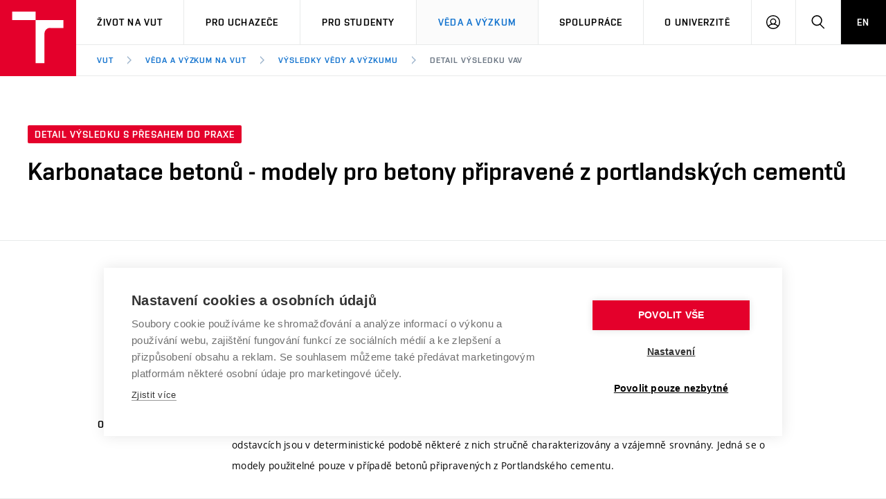

--- FILE ---
content_type: text/html; charset=utf-8
request_url: https://www.vut.cz/vav/vysledky/detail/57977
body_size: 9533
content:
<!DOCTYPE HTML>
<html class="no-js" lang="cs"><head>
    <script>
        Object.defineProperty(window, 'gl_lang_code', {writable:false, value:'cs'});
        Object.defineProperty(window, 'gl_debug', {writable:false, value:false});
        Object.defineProperty(window, 'gl_url_www', {writable:false, value:'https://www.vut.cz/'});
        Object.defineProperty(window, 'gl_cookie_help_status', {writable:false, value:'t2_help_status'});
        if (!window.hasOwnProperty('jstr')) {
            Object.defineProperty(window, 'jstr', {
                writable: false,
                value: function (cs, en) {
                    cs = (typeof cs == 'string' ? cs : (cs && cs.toString ? cs.toString() : '')).trim().replace(/\s+/, ' ');
                    return cs;
                }
            });
        }
    </script>

    <script>
window.dataLayer=window.dataLayer||[];
</script>

    <!-- Google Tag Manager -->
<script>(function(w,d,s,l,i){w[l]=w[l]||[];w[l].push({'gtm.start':
new Date().getTime(),event:'gtm.js'});var f=d.getElementsByTagName(s)[0],
j=d.createElement(s),dl=l!='dataLayer'?'&l='+l:'';j.async=true;j.src=
'https://www.googletagmanager.com/gtm.js?id='+i+dl;f.parentNode.insertBefore(j,f);
})(window,document,'script','dataLayer','GTM-WCCFFS');</script>
<!-- End Google Tag Manager -->

    <script>
                        dataLayer.push({
                            'code' : {
                                'v' : '2.2'
                            },
                            'page' : {
                                'currencyCode' : 'CZK',
                                'locale' : 'cs',
                                'title' : 'Detail výsledku VaV – VUT',
                                'fullPath' : null
                            },
                            'user' : {
                                'l' :  'out'
                            }
                        });
                        </script>        <meta charset="UTF-8" />
        <meta http-equiv="X-UA-Compatible" content="IE=edge">
        <!--<meta http-equiv="Content-Type" content="text/html;charset=utf-8" />-->
        <!--<meta http-equiv="Content-Language" content="cz">-->
        <title>Detail výsledku VaV – VUT</title>
        <meta name="author" content="CIS VUT">
          <meta name="robots" content="noindex,nofollow"> <!-- zobrazit_mapa_stranek=0 -->
        <link rel="icon" href="/i/images/favicon_ostra.ico" type="image/x-icon">
        <link rel="shortcut icon" href="/i/images/favicon_ostra.ico" type="image/x-icon">

        <link rel="apple-touch-icon" href="https://www.vut.cz/i/images/apple-touch-icon.png" />
        <link rel="apple-touch-icon-precomposed" sizes="57x57" href="https://www.vut.cz/i/images/apple-touch-icon-57x57.png" />
        <link rel="apple-touch-icon-precomposed" sizes="72x72" href="https://www.vut.cz/i/images/apple-touch-icon-72x72.png" />
        <link rel="apple-touch-icon-precomposed" sizes="76x76" href="https://www.vut.cz/i/images/apple-touch-icon-76x76.png" />
        <link rel="apple-touch-icon-precomposed" sizes="114x114" href="https://www.vut.cz/i/images/apple-touch-icon-114x114.png" />
        <link rel="apple-touch-icon-precomposed" sizes="120x120" href="https://www.vut.cz/i/images/apple-touch-icon-120x120.png" />
        <link rel="apple-touch-icon-precomposed" sizes="144x144" href="https://www.vut.cz/i/images/apple-touch-icon-144x144.png" />
        <link rel="apple-touch-icon-precomposed" sizes="152x152" href="https://www.vut.cz/i/images/apple-touch-icon-152x152.png" />
        <link rel="apple-touch-icon-precomposed" sizes="180x180" href="https://www.vut.cz/i/images/apple-touch-icon-180x180.png" />

        <!--
        // html 5 unknown
        <meta http-equiv="Content-Script-Type" content="text/javascript">
        <meta http-equiv="Content-Style-Type" content="text/css">
        -->


        <meta name="viewport" content="width=device-width, initial-scale=1.0, minimum-scale=1.0, maximum-scale=1.0, user-scalable=0"><link rel="stylesheet" href="/i/css/portal2018.css?ver=31" media="screen"><link rel="stylesheet" href="/i/css/print.css" media="print">  <link rel="stylesheet" title="Default Skin" media="all" type="text/css" href="/i/assets/base/vutbox/vutbox.css?version=8cb3ac73f3aa5c73ff44337565fcfc61972d9378">
  <link rel="stylesheet" title="Default Skin" media="all" type="text/css" href="/i/www_base/css/icomoon/style.css?version=8cb3ac73f3aa5c73ff44337565fcfc61972d9378">
  <link rel="stylesheet" title="Default Skin" media="all" type="text/css" href="/i/css/portal2018_vutpath.css?ver=64">
  <link rel="stylesheet" title="Default Skin" media="all" type="text/css" href="/i/assets/base/vutajax/vutajax.css?version=8cb3ac73f3aa5c73ff44337565fcfc61972d9378">
  <script src="/i/www_base/lib_www/jquery/jquery-1.12.4.min.js"></script>
  <script src="/i/www_base/lib_www/jquery/jquery-migrate-1.4.1.min.js"></script>
  <script src="/i/assets/base/vutajax/vutajax.pack.js?version=8cb3ac73f3aa5c73ff44337565fcfc61972d9378"></script>
  <script src="/i/images/layout_portal2018/js/modernizr.min.js"></script>
  <script src="/i/images/layout_portal2018/js/cookies.js"></script>
            <script>
                (function () {
                    var className = document.documentElement.className;
                    className = className.replace('no-js', 'js');

                    if (window.Cookies.get('fontsLoaded') === 'true') {
                        className += ' fonts-loaded';
                    }

                    document.documentElement.className = className;
                }());
            </script>
        

        <style>
            .alert-ua-yellow {background: #f9dd16; color: #1676d0;}
            .alert-ua-blue {margin-bottom: 0px;}
            .alert-ua-yellow a:hover, .alert-ua-yellow a:visited {color:black}
            .alert-ua-blue a:hover, .alert-ua-blue a:visited {color:black}
        </style>



        </head>
<body>
<!-- Google Tag Manager (noscript) -->
<noscript><iframe src="https://www.googletagmanager.com/ns.html?id=GTM-WCCFFS"
height="0" width="0" style="display:none;visibility:hidden"></iframe></noscript>
<!-- End Google Tag Manager (noscript) --><style>
/* velikost standardniho pisma ve fz-lg jen na vut.cz */
.fz-lg {font-size:14px;}
</style>

<div class="mother">
      <nav class="m-accessibility" id="m-accessibility">
        <p class="vhide">Přístupnostní navigace</p>
        <a title="Přejít k obsahu (Klávesová zkratka: Alt + 2)" accesskey="2" href="#main">Přejít k obsahu</a>
        <span class="hide">|</span>
        <a href="#m-main">Přejít k hlavnímu menu</a>
      </nav>

      <header class="header" role="banner">


        <h1 class="header__logo">
          <a href="/" aria-label="Odkaz na domovskou stránku">
            <span class="icon-svg icon-svg--symbol print-hide">
              <svg class="icon-svg__svg" xmlns:xlink="https://www.w3.org/1999/xlink">
              
                <use xlink:href="https://www.vut.cz/i/images/layout_portal2018/bg/icons-svg.svg#icon-symbol" x="0" y="0" width="100%" height="100%"></use>
                
              </svg>
            </span>
            
            <span class="header__logo-main " data-timeout="1500">
        <span class="icon-svg icon-svg--logo ">
              <svg class="icon-svg__svg" xmlns:xlink="https://www.w3.org/1999/xlink">
              
                <use xlink:href="https://www.vut.cz/i/images/layout_portal2018/bg/icons-svg.svg#icon-logo" x="0" y="0" width="100%" height="100%"></use>
              
              </svg>
            </span>

            </span>
            <span class="vhide">VUT</span>
          </a>
        </h1>

        <nav id="m-main" class="m-main m-main--header header__menu" aria-label="Hlavní menu">
          <a href="#" class="m-main__toggle">
            <span class="icon-svg icon-svg--menu m-main__toggle-icon m-main__toggle-icon--open">
              <svg class="icon-svg__svg" xmlns:xlink="https://www.w3.org/1999/xlink">
                <use xlink:href="https://www.vut.cz/i/images/layout_portal2018/bg/icons-svg.svg#icon-menu" x="0" y="0" width="100%" height="100%"></use>
              </svg>
            </span>

            <span class="icon-svg icon-svg--close--sm m-main__toggle-icon m-main__toggle-icon--close">
              <svg class="icon-svg__svg" xmlns:xlink="https://www.w3.org/1999/xlink">
                <use xlink:href="https://www.vut.cz/i/images/layout_portal2018/bg/icons-svg.svg#icon-close--sm" x="0" y="0" width="100%" height="100%"></use>
              </svg>
            </span>

            <span class="m-main__toggle-label">Menu</span>
          </a>

          <ul class="m-main__list m-main__list--main">
            <li class="m-main__item" data-toggle>
              <a href="#" class="m-main__link">Život na VUT</a>
              <a href="#" class="m-main__toggle-sub js-toggle">
                <span class="icon-svg icon-svg--angle-d m-main__toggle-sub-icon">
                  <svg class="icon-svg__svg" xmlns:xlink="https://www.w3.org/1999/xlink">
                    <use xlink:href="https://www.vut.cz/i/images/layout_portal2018/bg/icons-svg.svg#icon-angle-d" x="0" y="0" width="100%" height="100%"></use>
                  </svg>
                </span>

                <span class="vhide">Submenu</span>
              </a>
              <div class="m-main__submenu" data-toggleable>
                <div class="m-sub">
                  <div class="m-sub__col">
                    <ul class="m-sub__list">
                      
      <li class="m-sub__item">
        <a href="/zivot" class="m-sub__link">Atmosféra VUT</a>
      </li>
      <li class="m-sub__item">
        <a href="/zivot/prostory" class="m-sub__link">Prostory školy</a>
      </li>
      <li class="m-sub__item">
        <a href="/zivot/koleje" class="m-sub__link">Koleje</a>
      </li>
      <li class="m-sub__item">
        <a href="/zivot/menzy" class="m-sub__link">Stravování</a>
      </li>
      <li class="m-sub__item">
        <a href="/zivot/sport" class="m-sub__link">Sport na VUT</a>
      </li>
      <li class="m-sub__item">
        <a href="/zivot/studentsky" class="m-sub__link">Studentský život</a>
      </li>
      <li class="m-sub__item">
        <a href="/zivot/brno" class="m-sub__link">Brno</a>
      </li>
  
                    </ul>
                  </div>
                </div>
              </div>
            </li>


            <li class="m-main__item" data-toggle>
              <a href="#" class="m-main__link">Pro uchazeče</a>
              <a href="#" class="m-main__toggle-sub js-toggle">
                <span class="icon-svg icon-svg--angle-d m-main__toggle-sub-icon">
                  <svg class="icon-svg__svg" xmlns:xlink="https://www.w3.org/1999/xlink">
                    <use xlink:href="https://www.vut.cz/i/images/layout_portal2018/bg/icons-svg.svg#icon-angle-d" x="0" y="0" width="100%" height="100%"></use>
                  </svg>
                </span>

                <span class="vhide">Submenu</span>
              </a>
              <div class="m-main__submenu" data-toggleable>
                <div class="m-sub">
                  <div class="m-sub__col">
                    <ul class="m-sub__list">
                      

      <li class="m-sub__item">
        <a href="/studuj/proc-na-vut" class="m-sub__link">Proč na VUT</a>
      </li>
      <li class="m-sub__item">
        <a href="/studenti/programy?data[rok]=2026" class="m-sub__link">Studijní programy</a>
      </li>
      <li class="m-sub__item">
        <a href="/studuj/dod" class="m-sub__link">Dny otevřených dveří</a>
      </li>
      <li class="m-sub__item">
        <a href="/studuj/pro-juniory" class="m-sub__link">Aktivity pro juniory</a>
      </li>
      <li class="m-sub__item">
        <a href="/studuj/czv" class="m-sub__link">Celoživotní vzdělávání</a>
      </li>
      <li class="m-sub__item">
        <a href="/studuj/udaje" class="m-sub__link">Zpracování osobních údajů uchazečů o studium</a>
      </li>

  

                    </ul>
                    <p>
                      <a href="/eprihlaska" target=_blank class="btn btn--sm">
                        <span class="btn__text">E-přihláška</span>
                      </a>
                    </p>
                  </div>
                </div>
              </div>
            </li>
    

            <li class="m-main__item" data-toggle>
              <a href="#" class="m-main__link">Pro studenty</a>
              <a href="#" class="m-main__toggle-sub js-toggle">
                <span class="icon-svg icon-svg--angle-d m-main__toggle-sub-icon">
                  <svg class="icon-svg__svg" xmlns:xlink="https://www.w3.org/1999/xlink">
                    <use xlink:href="https://www.vut.cz/i/images/layout_portal2018/bg/icons-svg.svg#icon-angle-d" x="0" y="0" width="100%" height="100%"></use>
                  </svg>
                </span>
                <span class="vhide">Submenu</span>
              </a>
              <div class="m-main__submenu m-main__submenu--md m-main__submenu-2col" data-toggleable>
                <div class="m-sub">
                  <div class="m-sub__col">
                    <h2 class="m-highlights__title m-highlights__title--upper color-secondary">Studium</h2>
                    <ul class="m-sub__list">
                      
    <li class="m-sub__item">
      <a href="/studenti/predmety" class="m-sub__link">Předměty</a>
    </li>
    <li class="m-sub__item">
      <a href="/studenti/programy" class="m-sub__link">Studijní programy</a>
    </li>
    <li class="m-sub__item">
      <a href="/studenti/harmonogram" class="m-sub__link">Harmonogram akademického&nbsp;roku</a>
    </li>
    <li class="m-sub__item">
      <a href="/studenti/zav-prace" class="m-sub__link">Závěrečné práce</a>
    </li>
    <li class="m-sub__item">
      <a href="/studenti/doktorske" class="m-sub__link">Doktorské studium</a>
    </li>
  
                    </ul>
                    <h2 class="m-highlights__title m-highlights__title--upper color-secondary">Legislativa a předpisy</h2>
                    <ul class="m-sub__list">
                      
    <li class="m-sub__item">
      <a href="/studenti/predpisy" class="m-sub__link">Studijní předpisy</a>
    </li>
    <li class="m-sub__item">
      <a href="/studenti/poplatky" class="m-sub__link">Poplatky za studium</a>
    </li>
    <li class="m-sub__item">
        <a href="/studenti/osobni-udaje" class="m-sub__link">Zpracování osobních údajů studentů</a>
    </li>
  
                    </ul>
                  </div>
                  <div class="m-sub__col m-sub__col--sub">
                    <h2 class="m-highlights__title m-highlights__title--upper color-secondary">Zahraničí</h2>
                    <ul class="m-sub__list">
                      
    <li class="m-sub__item">
      <a href="/studenti/staze" class="m-sub__link">Studium a stáže v&nbsp;zahraničí</a>
    </li>
    <li class="m-sub__item">
      <a href="/studenti/uznani-vzdelani" class="m-sub__link">Uznání zahraničního vzdělání</a>
    </li>
  
                    </ul>
                    <h2 class="m-highlights__title m-highlights__title--upper color-secondary">Podpora při studiu</h2>
                    <ul class="m-sub__list">
                      
    <li class="m-sub__item">
      <a href="/studenti/stipendia" class="m-sub__link">Stipendia</a>
    </li>
    <li class="m-sub__item">
      <a href="/knihovny" target=_blank class="m-sub__link link-ext">Knihovny<span class="vhide"> (externí odkaz)</span></a>
    </li>
    <li class="m-sub__item">
      <a href="/vut/podpora-zamestnancu/socialni-bezpeci" class="m-sub__link">Sociální bezpečí</a>
    </li>
    <li class="m-sub__item">
      <a href="/studenti/bez-barier" class="m-sub__link">Studium bez bariér</a>
    </li>
    <li class="m-sub__item">
        <a href="/studenti/podnikavost" class="m-sub__link">Podpora podnikání</a>
    </li>
  
                    </ul>
                  </div>


                </div>
              </div>
            </li>








            <li class="m-main__item" data-toggle>
              <a href="#" class="m-main__link" aria-current="page">Věda a výzkum</a>
              <a href="#" class="m-main__toggle-sub js-toggle">
                  <span class="icon-svg icon-svg--angle-d m-main__toggle-sub-icon">
                      <svg class="icon-svg__svg" xmlns:xlink="https://www.w3.org/1999/xlink">
                        <use xlink:href="https://www.vut.cz/i/images/layout_portal2018/bg/icons-svg.svg#icon-angle-d" x="0" y="0" width="100%" height="100%"></use>
                      </svg>
                  </span>

                  <span class="vhide">Submenu</span>
                </a>
              <div class="m-main__submenu <!--m-main__submenu--lg-->" data-toggleable>
                <div class="m-sub">
                  <div class="m-sub__col">
                    <ul class="m-sub__list">
                      
    <li class="m-sub__item">
      <a href="/vav" class="m-sub__link">Věda a výzkum na VUT</a>
    </li>
    <li class="m-sub__item">
      <a href="/vav/excelence" class="m-sub__link">Podpora excelence</a>
    </li>
    <li class="m-sub__item">
      <a href="/vav/mezinarodni-vedecka-rada" class="m-sub__link">Mezinárodní vědecká rada</a>
    </li>
    <li class="m-sub__item">
      <a href="/vav/kvalita-vav " class="m-sub__link">Systém zajišťování kvality výzkumu</a>
    </li>
    <li class="m-sub__item">
      <a href="/vav/infrastruktura" class="m-sub__link">Výzkumné infrastruktury</a>
    </li>
    <li class="m-sub__item">
      <a href="/vav/transfer" class="m-sub__link">Transfer znalostí</a>
    </li>
    <li class="m-sub__item">
      <a href="/vav/openscience" class="m-sub__link">Open Science</a>
    </li>
    <li class="m-sub__item">
      <a href="/vav/projekty" class="m-sub__link">Projekty</a>
    </li>
    <li class="m-sub__item">
      <a href="/vav/projekty/sf" class="m-sub__link">Projekty ze strukturálních fondů</a>
    </li>
    <li class="m-sub__item">
      <a href="/vav/specificky-vyzkum" class="m-sub__link">Specifický výzkum</a>
    </li>

  
                    </ul>
                  </div>
                </div>
              </div>
            </li>





            <li class="m-main__item" data-toggle>
              <a href="#" class="m-main__link">Spolupráce</a>
              <a href="#" class="m-main__toggle-sub js-toggle">
                  <span class="icon-svg icon-svg--angle-d m-main__toggle-sub-icon">
                    <svg class="icon-svg__svg" xmlns:xlink="https://www.w3.org/1999/xlink">
                      <use xlink:href="https://www.vut.cz/i/images/layout_portal2018/bg/icons-svg.svg#icon-angle-d" x="0" y="0" width="100%" height="100%"></use>
                    </svg>
                  </span>

                  <span class="vhide">Submenu</span>
                </a>
              <div class="m-main__submenu" data-toggleable>
                <div class="m-sub">
                  <div class="m-sub__col">
                    <ul class="m-sub__list">
                      
    <li class="m-sub__item">
      <a href="/spoluprace" class="m-sub__link">Firemní spolupráce</a>
    </li>
    <li class="m-sub__item">
      <a href="/spoluprace/zahranicni" class="m-sub__link">Zahraniční spolupráce</a>
    </li>
    <li class="m-sub__item">
      <a href="/spoluprace/skoly" class="m-sub__link">Spolupráce se školami</a>
    </li>
    <li class="m-sub__item">
      <a href="/spoluprace/sluzby" class="m-sub__link">Služby univerzity</a>
    </li>
    <li class="m-sub__item">
      <a href="/spoluprace/mezinarodni-dohody" class="m-sub__link">Mezinárodní dohody</a>
    </li>
    <li class="m-sub__item">
      <a href="/spoluprace/univerzitni-site" class="m-sub__link">Univerzitní sítě</a>
    </li>
  
                    </ul>
                  </div>
                </div>
              </div>
            </li>
            
            <li class="m-main__item" data-toggle>
              <a href="#" class="m-main__link">O univerzitě</a>
              <a href="#" class="m-main__toggle-sub js-toggle">
                  <span class="icon-svg icon-svg--angle-d m-main__toggle-sub-icon">
                    <svg class="icon-svg__svg" xmlns:xlink="https://www.w3.org/1999/xlink">
                      <use xlink:href="https://www.vut.cz/i/images/layout_portal2018/bg/icons-svg.svg#icon-angle-d" x="0" y="0" width="100%" height="100%"></use>
                    </svg>
                  </span>

                  <span class="vhide">Submenu</span>
                </a>
              <div class="m-main__submenu m-main__submenu--md m-main__submenu-4col submenu-col--sub__visible" data-toggleable>
                <div class="m-sub">
                  <div class="m-sub__col">
                    <h2 class="m-highlights__title m-highlights__title--upper color-secondary">O univerzitě</h2>
                    <ul class="m-sub__list">
                      
    <li class="m-sub__item">
      <a href="/vut/profil" class="m-sub__link">Profil univerzity</a>
    </li>
    <ul>
      <li class="m-sub__item">
        <a href="/udrzitelnost" class="m-sub__link">Udržitelná univerzita</a>
      </li>
      <li class="m-sub__item">
        <a href="/contribute" class="m-sub__link">Podnikavá univerzita / ContriBUTe</a>
      </li>
      <li class="m-sub__item">
        <a href="/bezpecna-univerzita" class="m-sub__link">Bezpečná univerzita</a>
      </li>
      <li class="m-sub__item">
        <a href="/vyznamenani" class="m-sub__link">Vyznamenání</a>
      </li>
    </ul>
    <li class="m-sub__item">
      <a href="/vut/struktura" class="m-sub__link">Organizační struktura</a>
    </li>
  
                    </ul>
                    <h2 class="m-highlights__title m-highlights__title--upper color-secondary">Legislativní a úřední záležitosti</h2>
                    <ul class="m-sub__list">
                      
    <li class="m-sub__item">
      <a href="/uredni-deska" class="m-sub__link">Úřední deska</a>
    </li>
    <li class="m-sub__item">
      <a href="/vut/osobni-udaje" class="m-sub__link">Ochrana osobních údajů</a>
    </li>
  
                    </ul>
                  </div>
                  <div class="m-sub__col m-sub__col--sub">
                    <h2 class="m-highlights__title m-highlights__title--upper color-secondary">Kariéra a pracovní prostředí</h2>
                    <ul class="m-sub__list">
                      
    <li class="m-sub__item">
      <a href="https://vutbr.jobs.cz/" target="_blank" class="m-sub__link link-ext">Pracovní příležitosti<span class="vhide"> (externí odkaz)</span></a>
    </li>
    <li class="m-sub__item">
      <a href="/vut/podpora-zamestnancu" class="m-sub__link">Podpora a rozvoj zaměstnanců a studujících</a>
    </li>
    <ul>
      <li class="m-sub__item">
        <a href="/vut/podpora-zamestnancu/rovne-prilezitosti" class="m-sub__link">Rovné příležitosti</a>
      </li>
      <li class="m-sub__item">
        <a href="/vut/podpora-zamestnancu/socialni-bezpeci" class="m-sub__link">Sociální bezpečí</a>
      </li>
      <li class="m-sub__item">
        <a href="/vut/podpora-zamestnancu/hr-award" class="m-sub__link">HR Award</a>
      </li>
    </ul>
  
                    </ul>
                    <h2 class="m-highlights__title m-highlights__title--upper color-secondary">Ostatní</h2>
                    <ul class="m-sub__list">
                      
    <li class="m-sub__item">
      <a href="/vut/kontakty" class="m-sub__link">Kontakty</a>
    </li>
    <li class="m-sub__item">
      <a href="/vut/media" class="m-sub__link">Pro média</a>
    </li>
    <li class="m-sub__item">
      <a href="https://www.vutalumni.cz/" target=_blank class="m-sub__link link-ext">Absolventi<span class="vhide">(externí odkaz)</span></a>
    </li>
  
                    </ul>
                  </div>
                  <div class="m-sub__col m-sub__col--sub">
                    <div class="m-highlights">
                      <h2 class="m-highlights__title m-highlights__title--upper">Fakulty a vysokoškolské ústavy</h2>
                      <ul class="m-highlights__list m-highlights__list--compact">
                        <li class="m-highlights__item">
                          <a href="https://www.fce.vutbr.cz" target=_blank class="m-highlights__link link-ext">
                              Fakulta stavební
                          </a>
                        </li>
                        <li class="m-highlights__item">
                          <a href="https://www.fsi.vutbr.cz" target=_blank class="m-highlights__link link-ext">
                              Fakulta strojního inženýrství
                          </a>
                        </li>
                        <li class="m-highlights__item">
                          <a href="https://www.fekt.vut.cz" target=_blank class="m-highlights__link link-ext">
                              Fakulta elektrotechniky a&nbsp;komunikačních technologií
                          </a>
                        </li>
                        <li class="m-highlights__item">
                          <a href="https://www.fa.vutbr.cz" target=_blank class="m-highlights__link link-ext">
                              Fakulta architektury
                          </a>
                        </li>
                        <li class="m-highlights__item">
                          <a href="https://www.fch.vutbr.cz" target=_blank class="m-highlights__link link-ext">
                              Fakulta chemická
                          </a>
                        </li>
                        <li class="m-highlights__item">
                          <a href="https://www.fp.vutbr.cz" target=_blank class="m-highlights__link link-ext">
                              Fakulta podnikatelská
                          </a>
                        </li>
                        <li class="m-highlights__item">
                          <a href="https://www.favu.vutbr.cz" target=_blank class="m-highlights__link link-ext">
                              Fakulta výtvarných umění
                          </a>
                        </li>
                        <li class="m-highlights__item">
                          <a href="https://www.fit.vut.cz" target=_blank class="m-highlights__link link-ext">
                              Fakulta informačních technologií
                          </a>
                        </li>
                      </ul>
                      <ul class="m-highlights__list m-highlights__list--compact">
                          <li class="m-highlights__item">
                            <a href="https://www.usi.vutbr.cz" target=_blank class="m-highlights__link link-ext">
                                Ústav soudního inženýrství
                            </a>
                          </li>
                          <li class="m-highlights__item">
                            <a href="https://www.cesa.vut.cz" target=_blank class="m-highlights__link link-ext">
                                Centrum sportovních aktivit
                            </a>
                          </li>
                          <li class="m-highlights__item">
                            <a href="https://www.ceitec.cz" target=_blank class="m-highlights__link link-ext">
                                Středoevropský technologický institut (CEITEC VUT)
                            </a>
                          </li>
                        </ul>
                    </div>
                  </div>
                  <div class="m-sub__col m-sub__col--sub">
                    <div class="m-highlights">
                      <h2 class="m-highlights__title m-highlights__title--upper">Součásti</h2>
                      <ul class="m-highlights__list m-highlights__list--compact">
                        <li class="m-highlights__item">
                          <a href="https://www.vut.cz/cis" target=_blank class="m-highlights__link link-ext">
                              Centrum informačních služeb
                          </a>
                        </li>
                        <li class="m-highlights__item">
                          <a href="https://www.cvp.vut.cz/" target=_blank class="m-highlights__link link-ext">
                              Centrum vzdělávání a&nbsp;poradenství
                          </a>
                        </li>
                        <li class="m-highlights__item">
                          <a href="https://www.kam.vutbr.cz/" target=_blank class="m-highlights__link link-ext">
                              Koleje a menzy
                          </a>
                        </li>
                        <li class="m-highlights__item">
                          <a href="https://www.vut.cz/vutium" target=_blank class="m-highlights__link link-ext">
                              Nakladatelství VUTIUM
                          </a>
                        </li>
                        <li class="m-highlights__item">
                          <a href="https://www.vut.cz/uk" target=_blank class="m-highlights__link link-ext">
                              Ústřední knihovna
                          </a>
                        </li>
                        <li class="m-highlights__item">
                          <a href="https://czechsemiconductorcentre.cz/" target=_blank class="m-highlights__link link-ext">
                              České polovodičové centrum
                          </a>
                        </li>
                        <li class="m-highlights__item">
                          <a href="https://www.vut.cz/vut/struktura/rektorat" class="m-highlights__link">
                              Rektorát
                          </a>
                        </li>
                      </ul>
                    </div>
                </div>
              </div>
            </li>
            <li class="m-main__item hide--t hide--d">
          <a href="/en/rad/results/detail" class="m-main__link m-main__link--lang">EN</a>
            </li>
          </ul>

          <ul class="m-main__list m-main__list--side">
          
            <li class="m-main__item">
                <a href="/intra" class="m-main__link m-main__link--icon js-user-menu">
                    <span class="icon-svg icon-svg--user m-main__icon">
                    <svg class="icon-svg__svg" xmlns:xlink="https://www.w3.org/1999/xlink">
                        <use xlink:href="https://www.vut.cz/i/images/layout_portal2018/bg/icons-svg.svg#icon-user" x="0" y="0" width="100%" height="100%"></use>
                    </svg>
                </span>
                <span class="vhide">Přihlásit se</span>

                </a>
                <div class="m-main__submenu m-main__submenu--m">
                    <div class="m-sub">
                        <div class="m-sub__col">
                            <h2 class="h4">Přihlásit se</h2>
                             <ul class="m-sub__list">
                                <li class="m-sub__item">
                                    <a href="/login/vav/vysledky/detail?fdkey=ILLViGkKDZ" class="m-sub__link">Web VUT</a>
                                </li>
                                <li class="m-sub__item">
                                    <a href="/intra" class="m-sub__link">Intraportál</a>
                                </li>
                                <li class="m-sub__item">
                                    <a href="/studis" class="m-sub__link">Studis</a>
                                </li>
                                <li class="m-sub__item">
                                    <a href="/teacher/2" class="m-sub__link">Teacher</a>
                                </li>
                                <li class="m-sub__item">
                                    <a href="/vavis" class="m-sub__link">Vavis</a>
                                </li>
                                <li class="m-sub__item">
                                    <a href="https://moodle.vut.cz" class="m-sub__link">Elearning</a>
                                </li>
                                
                            </ul>
                        </div>
                    </div>
                </div>
            </li>
    
            <li class="m-main__item">
              <a href="#f-search" class="m-main__link m-main__link--icon js-toggle" id="f-search-trigger">
                <span class="icon-svg icon-svg--search m-main__icon">
  <svg class="icon-svg__svg" xmlns:xlink="https://www.w3.org/1999/xlink">
    <use xlink:href="https://www.vut.cz/i/images/layout_portal2018/bg/icons-svg.svg#icon-search" x="0" y="0" width="100%" height="100%"></use>
  </svg>
</span>

                <span class="vhide">Hledat</span>
              </a>
            </li>
            <li class="m-main__item hide--m">
              <a href="/en/rad/results/detail" class="m-main__link m-main__link--lang">EN</a>
            </li>
          </ul>
        </nav>

        
        <div class="header__search">
          <form action="/hledat/" id="f-search" class="f-search" role="search">
            <p class="inp inp--group inp--group--m mb0">
              <label for="f-search__search" class="vhide">Vyhledávání</label>
              <span class="inp__fix inp__fix--btn-icon">
                <input type=hidden name=hact value=hledat>
                <input type="text" class="inp__text inp__text--lg inp__text--flat" id="f-search__search"  maxlength="90" name="htxt" placeholder="Hledat" data-focus>
                <button class="btn btn--lg btn--icon-only btn--blank inp__btn-icon" type="submit">
                  <span class="btn__text">
                    <span class="vhide">Vyhledat</span>
                    <span class="icon-svg icon-svg--search btn__icon">
  <svg class="icon-svg__svg" xmlns:xlink="https://www.w3.org/1999/xlink">
    <use xlink:href="https://www.vut.cz/i/images/layout_portal2018/bg/icons-svg.svg#icon-search" x="0" y="0" width="100%" height="100%"></use>
  </svg>
</span>

                  </span>
                </button>
              </span>
              <span class="inp__btn">
                <a href="#f-search" class="btn btn--lg btn--secondary btn--icon-only js-toggle">
                  <span class="btn__text">
                    <span class="vhide">Zavřít</span>
                    <span class="icon-svg icon-svg--close btn__icon">
  <svg class="icon-svg__svg" xmlns:xlink="https://www.w3.org/1999/xlink">
    <use xlink:href="https://www.vut.cz/i/images/layout_portal2018/bg/icons-svg.svg#icon-close" x="0" y="0" width="100%" height="100%"></use>
  </svg>
</span>

                  </span>
                </a>
              </span>
            </p>
          </form>
        </div>

<nav id="m-breadcrumb" class="m-breadcrumb header__breadcrumb" aria-label="Drobečková navigace"><a href="#" class="m-breadcrumb__nav m-breadcrumb__nav--prev">
						<span class="icon-svg icon-svg--angle-l m-breadcrumb__nav-icon">
	<svg class="icon-svg__svg" xmlns:xlink="http://www.w3.org/1999/xlink">
		<use xlink:href="https://www.vut.cz/i/images/layout_portal2018/bg/icons-svg.svg#icon-angle-l" x="0" y="0" width="100%" height="100%"></use>
	</svg>
</span>
					</a><div class="m-breadcrumb__wrap"><ol class="m-breadcrumb__list"><li class="m-breadcrumb__item"><a href="/" class="m-breadcrumb__link">VUT</a></li><li class="m-breadcrumb__item"><span class="icon-svg icon-svg--angle-r m-breadcrumb__separator">
                            <svg class="icon-svg__svg" xmlns:xlink="http://www.w3.org/1999/xlink">
                                <use xlink:href="https://www.vut.cz/i/images/layout_portal2018/bg/icons-svg.svg#icon-angle-r" x="0" y="0" width="100%" height="100%"></use>
                            </svg>
                         </span><a href="/vav" class="m-breadcrumb__link">Věda a výzkum na VUT</a></li><li class="m-breadcrumb__item"><span class="icon-svg icon-svg--angle-r m-breadcrumb__separator">
                            <svg class="icon-svg__svg" xmlns:xlink="http://www.w3.org/1999/xlink">
                                <use xlink:href="https://www.vut.cz/i/images/layout_portal2018/bg/icons-svg.svg#icon-angle-r" x="0" y="0" width="100%" height="100%"></use>
                            </svg>
                         </span><a href="/vav/vysledky" class="m-breadcrumb__link">Výsledky vědy a výzkumu</a></li><li class="m-breadcrumb__item"><span class="icon-svg icon-svg--angle-r m-breadcrumb__separator">
                            <svg class="icon-svg__svg" xmlns:xlink="http://www.w3.org/1999/xlink">
                                <use xlink:href="https://www.vut.cz/i/images/layout_portal2018/bg/icons-svg.svg#icon-angle-r" x="0" y="0" width="100%" height="100%"></use>
                            </svg>
                         </span><a href="#" aria-current="page" class="m-breadcrumb__link">Detail výsledku VaV</a></li></ol></div><a href="#" class="m-breadcrumb__nav m-breadcrumb__nav--next">
						<span class="icon-svg icon-svg--angle-r m-breadcrumb__nav-icon">
	<svg class="icon-svg__svg" xmlns:xlink="http://www.w3.org/1999/xlink">
		<use xlink:href="https://www.vut.cz/i/images/layout_portal2018/bg/icons-svg.svg#icon-angle-r" x="0" y="0" width="100%" height="100%"></use>
	</svg>
</span>

					</a></nav></header>
    <main id="main" class="main" role="main">
<style>
    .bibtex{
        font-size: 10px;
        font-family: "Courier New CE", "Courier CE", "Courier New", courier, monospace;
        overflow: auto;
        display: block;
    }
</style>



<div class="holder holder--lg b-detail__head">
    <p class="mb20">
        <span class="tag tag--sm">Detail výsledku s přesahem do praxe</span>
    </p>
    <h1 class="b-detail__title">Karbonatace betonů - modely pro betony připravené z portlandských cementů</h1>
    <p class="b-detail__annot">
        CHROMÁ, M.; ROVNANÍK, P.; TEPLÝ, B.    </p>
</div>

<div class="b-detail__body border-t">
    <div class="row-main row-main--md ml0">
        <div class="grid grid--0">

            <div class="grid__cell size--t-3-12 holder holder--lg holder--0-r"><p class="b-detail__subtitle font-secondary">Originální název</p></div><div class="grid__cell size--t-9-12 holder holder--lg"><div class="b-detail__content"><p>Karbonatace betonů - modely pro betony připravené z portlandských cementů</p></div></div><div class="grid__cell size--t-3-12 holder holder--lg holder--0-r"><p class="b-detail__subtitle font-secondary">Anglický název</p></div><div class="grid__cell size--t-9-12 holder holder--lg"><div class="b-detail__content"><p>Carbonation of concrete - model for concretes prepared from Portland cement</p></div></div><div class="grid__cell size--t-3-12 holder holder--lg holder--0-r"><p class="b-detail__subtitle font-secondary">Druh</p></div><div class="grid__cell size--t-9-12 holder holder--lg"><div class="b-detail__content"><p>Výzkumná zpráva</p></div></div><div class="grid__cell size--t-3-12 holder holder--lg holder--0-r"><p class="b-detail__subtitle font-secondary">Originální abstrakt</p></div><div class="grid__cell size--t-9-12 holder holder--lg"><div class="b-detail__content"><p>V minulých letech bylo vyvinuto velké množství deterministických modelů, které tento jev popisují. V následujících odstavcích jsou v deterministické podobě některé z nich stručně charakterizovány a vzájemně srovnány. Jedná se o modely použitelné pouze v případě betonů připravených z Portlandského cementu.</p></div></div><div class="grid__cell size--t-3-12 holder holder--lg holder--0-r"><p class="b-detail__subtitle font-secondary">Anglický abstrakt</p></div><div class="grid__cell size--t-9-12 holder holder--lg"><div class="b-detail__content"><p>Lots of deterministic models describing this phenomenon have been developed recently. In this report some of the deterministic model are briefly characterized and compared with each other. These models can be applied only for concretes prepared from Portland cement.</p></div></div><div class="grid__cell size--t-3-12 holder holder--lg holder--0-r"><p class="b-detail__subtitle font-secondary">Klíčová slova</p></div><div class="grid__cell size--t-9-12 holder holder--lg"><div class="b-detail__content"><p>karbonatace, modelování</p></div></div><div class="grid__cell size--t-3-12 holder holder--lg holder--0-r"><p class="b-detail__subtitle font-secondary">Klíčová slova v angličtině</p></div><div class="grid__cell size--t-9-12 holder holder--lg"><div class="b-detail__content"><p>carbonation, modeling</p></div></div><div class="grid__cell size--t-3-12 holder holder--lg holder--0-r"><p class="b-detail__subtitle font-secondary">Autoři</p></div><div class="grid__cell size--t-9-12 holder holder--lg"><div class="b-detail__content"><p>CHROMÁ, M.; ROVNANÍK, P.; TEPLÝ, B.</p></div></div><div class="grid__cell size--t-3-12 holder holder--lg holder--0-r"><p class="b-detail__subtitle font-secondary">Vydáno</p></div><div class="grid__cell size--t-9-12 holder holder--lg"><div class="b-detail__content"><p>01.06.2007</p></div></div><div class="grid__cell size--t-3-12 holder holder--lg holder--0-r"><p class="b-detail__subtitle font-secondary">Nakladatel</p></div><div class="grid__cell size--t-9-12 holder holder--lg"><div class="b-detail__content"><p>CIDEAS - Centrum integrovaného navrhování progresivních stavebních konstrukcí</p></div></div><div class="grid__cell size--t-3-12 holder holder--lg holder--0-r"><p class="b-detail__subtitle font-secondary">Místo</p></div><div class="grid__cell size--t-9-12 holder holder--lg"><div class="b-detail__content"><p>Praha</p></div></div><div class="grid__cell size--t-3-12 holder holder--lg holder--0-r"><p class="b-detail__subtitle font-secondary">Edice</p></div><div class="grid__cell size--t-9-12 holder holder--lg"><div class="b-detail__content"><p>1</p></div></div><div class="grid__cell size--t-3-12 holder holder--lg holder--0-r"><p class="b-detail__subtitle font-secondary">Strany od</p></div><div class="grid__cell size--t-9-12 holder holder--lg"><div class="b-detail__content"><p>1</p></div></div><div class="grid__cell size--t-3-12 holder holder--lg holder--0-r"><p class="b-detail__subtitle font-secondary">Strany do</p></div><div class="grid__cell size--t-9-12 holder holder--lg"><div class="b-detail__content"><p>11</p></div></div><div class="grid__cell size--t-3-12 holder holder--lg holder--0-r"><p class="b-detail__subtitle font-secondary">Strany počet</p></div><div class="grid__cell size--t-9-12 holder holder--lg"><div class="b-detail__content"><p>11</p></div></div><div class="grid__cell size--t-3-12 holder holder--lg holder--0-r"><p class="b-detail__subtitle font-secondary">BibTex</p></div><div class="grid__cell size--t-9-12 holder holder--lg"><div class="b-detail__content"><p><div style="font-size: 10px; font-family: "Courier New CE", "Courier CE", "Courier New", courier, monospace; overflow: auto; display: block;"><pre><code>@techreport{BUT57977,
  author="Markéta {Rovnaníková} and Pavel {Rovnaník} and Břetislav {Teplý}",
  title="Karbonatace betonů - modely pro betony připravené z portlandských cementů",
  year="2007",
  publisher="CIDEAS - Centrum integrovaného navrhování progresivních stavebních konstrukcí",
  address="Praha",
  series="1",
  edition="1",
  pages="1--11"
}</code></pre></div></p></div></div>
        </div>
    </div>
</div>
    </main>

      <footer class="footer" role="contentinfo">


        <div class="footer__group pt0--m pb0--m pt40--t pt55 pb40 holder holder--lg">
          <div class="grid">
            <div class="grid__cell size--t-4-12 size--2-12 mb40--t" data-toggle>
              <h2 class="footer__title js-toggle">Život na VUT
                <span class="icon-svg icon-svg--angle-d footer__title-icon">
                  <svg class="icon-svg__svg" xmlns:xlink="https://www.w3.org/1999/xlink">
                    <use xlink:href="https://www.vut.cz/i/images/layout_portal2018/bg/icons-svg.svg#icon-angle-d" x="0" y="0" width="100%" height="100%"></use>
                  </svg>
                </span>
              </h2>
              <div class="footer__more" data-toggleable="" style="">
                <ul class="footer__list">
                
      <li class="footer__item">
        <a href="/zivot" class="footer__link">Atmosféra VUT</a>
      </li>
      <li class="footer__item">
        <a href="/zivot/prostory" class="footer__link">Prostory školy</a>
      </li>
      <li class="footer__item">
        <a href="/zivot/koleje" class="footer__link">Koleje</a>
      </li>
      <li class="footer__item">
        <a href="/zivot/menzy" class="footer__link">Stravování</a>
      </li>
      <li class="footer__item">
        <a href="/zivot/sport" class="footer__link">Sport na VUT</a>
      </li>
      <li class="footer__item">
        <a href="/zivot/studentsky" class="footer__link">Studentský život</a>
      </li>
      <li class="footer__item">
        <a href="/zivot/brno" class="footer__link">Brno</a>
      </li>
  
                </ul>
              </div>
            </div>

            <div class="grid__cell size--t-4-12 size--2-12 mb40--t" data-toggle>
              <h2 class="footer__title js-toggle">Pro uchazeče
                <span class="icon-svg icon-svg--angle-d footer__title-icon">
                  <svg class="icon-svg__svg" xmlns:xlink="https://www.w3.org/1999/xlink">
                    <use xlink:href="https://www.vut.cz/i/images/layout_portal2018/bg/icons-svg.svg#icon-angle-d" x="0" y="0" width="100%" height="100%"></use>
                  </svg>
                </span>
              </h2>
              <div class="footer__more" data-toggleable="" style="">
                <ul class="footer__list">
                  

      <li class="footer__item">
        <a href="/studuj/proc-na-vut" class="footer__link">Proč na VUT</a>
      </li>
      <li class="footer__item">
        <a href="/studenti/programy?data[rok]=2026" class="footer__link">Studijní programy</a>
      </li>
      <li class="footer__item">
        <a href="/studuj/dod" class="footer__link">Dny otevřených dveří</a>
      </li>
      <li class="footer__item">
        <a href="/studuj/pro-juniory" class="footer__link">Aktivity pro juniory</a>
      </li>
      <li class="footer__item">
        <a href="/studuj/czv" class="footer__link">Celoživotní vzdělávání</a>
      </li>
      <li class="footer__item">
        <a href="/studuj/udaje" class="footer__link">Zpracování osobních údajů uchazečů o studium</a>
      </li>

  
                  <li class="footer__item">
                    <a href="https://www.vut.cz/eprihlaska" target=_blank class="footer__link">E-přihláška</a>
                  </li>
                </ul>
              </div>
            </div>
    

            <div class="grid__cell size--t-4-12 size--2-12 mb40--t" data-toggle="">
              <h2 class="footer__title js-toggle">Pro studenty
                <span class="icon-svg icon-svg--angle-d footer__title-icon">
                  <svg class="icon-svg__svg" xmlns:xlink="https://www.w3.org/1999/xlink">
                    <use xlink:href="https://www.vut.cz/i/images/layout_portal2018/bg/icons-svg.svg#icon-angle-d" x="0" y="0" width="100%" height="100%"></use>
                  </svg>
                </span>
              </h2>
              <div class="footer__more" data-toggleable="" style="">
                <ul class="footer__list">
                  
    <li class="footer__item">
      <a href="/studenti/predmety" class="footer__link">Předměty</a>
    </li>
    <li class="footer__item">
      <a href="/studenti/programy" class="footer__link">Studijní programy</a>
    </li>
    <li class="footer__item">
      <a href="/studenti/harmonogram" class="footer__link">Harmonogram akademického&nbsp;roku</a>
    </li>
    <li class="footer__item">
      <a href="/studenti/zav-prace" class="footer__link">Závěrečné práce</a>
    </li>
    <li class="footer__item">
      <a href="/studenti/doktorske" class="footer__link">Doktorské studium</a>
    </li>
  
                </ul>
              </div>
              <div class="footer__more" data-toggleable="" style="">
                <ul class="footer__list">
                  
    <li class="footer__item">
      <a href="/studenti/predpisy" class="footer__link">Studijní předpisy</a>
    </li>
    <li class="footer__item">
      <a href="/studenti/poplatky" class="footer__link">Poplatky za studium</a>
    </li>
    <li class="footer__item">
        <a href="/studenti/osobni-udaje" class="footer__link">Zpracování osobních údajů studentů</a>
    </li>
  
                </ul>
              </div>
              <div class="footer__more" data-toggleable="" style="">
                <ul class="footer__list">
                  
    <li class="footer__item">
      <a href="/studenti/staze" class="footer__link">Studium a stáže v&nbsp;zahraničí</a>
    </li>
    <li class="footer__item">
      <a href="/studenti/uznani-vzdelani" class="footer__link">Uznání zahraničního vzdělání</a>
    </li>
  
                </ul>
              </div>
              <div class="footer__more" data-toggleable="" style="">
                <ul class="footer__list">
                  
    <li class="footer__item">
      <a href="/studenti/stipendia" class="footer__link">Stipendia</a>
    </li>
    <li class="footer__item">
      <a href="/knihovny" target=_blank class="footer__link link-ext">Knihovny<span class="vhide"> (externí odkaz)</span></a>
    </li>
    <li class="footer__item">
      <a href="/vut/podpora-zamestnancu/socialni-bezpeci" class="footer__link">Sociální bezpečí</a>
    </li>
    <li class="footer__item">
      <a href="/studenti/bez-barier" class="footer__link">Studium bez bariér</a>
    </li>
    <li class="footer__item">
        <a href="/studenti/podnikavost" class="footer__link">Podpora podnikání</a>
    </li>
  
                </ul>
              </div>
            </div>

            <div class="grid__cell size--t-4-12 size--2-12" data-toggle>
              <h2 class="footer__title js-toggle">Věda a výzkum
                <span class="icon-svg icon-svg--angle-d footer__title-icon">
                  <svg class="icon-svg__svg" xmlns:xlink="https://www.w3.org/1999/xlink">
                    <use xlink:href="https://www.vut.cz/i/images/layout_portal2018/bg/icons-svg.svg#icon-angle-d" x="0" y="0" width="100%" height="100%"></use>
                  </svg>
                </span>
              </h2>
              <div class="footer__more" data-toggleable="" style="">
                <ul class="footer__list">
                  
    <li class="footer__item">
      <a href="/vav" class="footer__link">Věda a výzkum na VUT</a>
    </li>
    <li class="footer__item">
      <a href="/vav/excelence" class="footer__link">Podpora excelence</a>
    </li>
    <li class="footer__item">
      <a href="/vav/mezinarodni-vedecka-rada" class="footer__link">Mezinárodní vědecká rada</a>
    </li>
    <li class="footer__item">
      <a href="/vav/kvalita-vav " class="footer__link">Systém zajišťování kvality výzkumu</a>
    </li>
    <li class="footer__item">
      <a href="/vav/infrastruktura" class="footer__link">Výzkumné infrastruktury</a>
    </li>
    <li class="footer__item">
      <a href="/vav/transfer" class="footer__link">Transfer znalostí</a>
    </li>
    <li class="footer__item">
      <a href="/vav/openscience" class="footer__link">Open Science</a>
    </li>
    <li class="footer__item">
      <a href="/vav/projekty" class="footer__link">Projekty</a>
    </li>
    <li class="footer__item">
      <a href="/vav/projekty/sf" class="footer__link">Projekty ze strukturálních fondů</a>
    </li>
    <li class="footer__item">
      <a href="/vav/specificky-vyzkum" class="footer__link">Specifický výzkum</a>
    </li>

  
                </ul>
              </div>
            </div>


            <div class="grid__cell size--t-4-12 size--2-12" data-toggle>
              <h2 class="footer__title js-toggle">Spolupráce
                <span class="icon-svg icon-svg--angle-d footer__title-icon">
                  <svg class="icon-svg__svg" xmlns:xlink="https://www.w3.org/1999/xlink">
                    <use xlink:href="https://www.vut.cz/i/images/layout_portal2018/bg/icons-svg.svg#icon-angle-d" x="0" y="0" width="100%" height="100%"></use>
                  </svg>
                </span>
              </h2>
              <div class="footer__more" data-toggleable="" style="">
                <ul class="footer__list">
                  
    <li class="footer__item">
      <a href="/spoluprace" class="footer__link">Firemní spolupráce</a>
    </li>
    <li class="footer__item">
      <a href="/spoluprace/zahranicni" class="footer__link">Zahraniční spolupráce</a>
    </li>
    <li class="footer__item">
      <a href="/spoluprace/skoly" class="footer__link">Spolupráce se školami</a>
    </li>
    <li class="footer__item">
      <a href="/spoluprace/sluzby" class="footer__link">Služby univerzity</a>
    </li>
    <li class="footer__item">
      <a href="/spoluprace/mezinarodni-dohody" class="footer__link">Mezinárodní dohody</a>
    </li>
    <li class="footer__item">
      <a href="/spoluprace/univerzitni-site" class="footer__link">Univerzitní sítě</a>
    </li>
  
                </ul>
              </div>
            </div>
         
            <div class="grid__cell size--t-4-12 size--2-12" data-toggle>
              <h2 class="footer__title js-toggle">O univerzitě
                <span class="icon-svg icon-svg--angle-d footer__title-icon">
                  <svg class="icon-svg__svg" xmlns:xlink="https://www.w3.org/1999/xlink">
                    <use xlink:href="https://www.vut.cz/i/images/layout_portal2018/bg/icons-svg.svg#icon-angle-d" x="0" y="0" width="100%" height="100%"></use>
                  </svg>
                </span>
              </h2>
              <div class="footer__more" data-toggleable="" style="">
                <ul class="footer__list">
                  
    <li class="footer__item">
      <a href="/vut/profil" class="footer__link">Profil univerzity</a>
    </li>
    <ul>
      <li class="footer__item">
        <a href="/udrzitelnost" class="footer__link">Udržitelná univerzita</a>
      </li>
      <li class="footer__item">
        <a href="/contribute" class="footer__link">Podnikavá univerzita / ContriBUTe</a>
      </li>
      <li class="footer__item">
        <a href="/bezpecna-univerzita" class="footer__link">Bezpečná univerzita</a>
      </li>
      <li class="footer__item">
        <a href="/vyznamenani" class="footer__link">Vyznamenání</a>
      </li>
    </ul>
    <li class="footer__item">
      <a href="/vut/struktura" class="footer__link">Organizační struktura</a>
    </li>
  
                </ul>
                <ul class="footer__list">
                  
    <li class="footer__item">
      <a href="/uredni-deska" class="footer__link">Úřední deska</a>
    </li>
    <li class="footer__item">
      <a href="/vut/osobni-udaje" class="footer__link">Ochrana osobních údajů</a>
    </li>
  
                </ul>
                <ul class="footer__list">
                  
    <li class="footer__item">
      <a href="https://vutbr.jobs.cz/" target="_blank" class="footer__link link-ext">Pracovní příležitosti<span class="vhide"> (externí odkaz)</span></a>
    </li>
    <li class="footer__item">
      <a href="/vut/podpora-zamestnancu" class="footer__link">Podpora a rozvoj zaměstnanců a studujících</a>
    </li>
    <ul>
      <li class="footer__item">
        <a href="/vut/podpora-zamestnancu/rovne-prilezitosti" class="footer__link">Rovné příležitosti</a>
      </li>
      <li class="footer__item">
        <a href="/vut/podpora-zamestnancu/socialni-bezpeci" class="footer__link">Sociální bezpečí</a>
      </li>
      <li class="footer__item">
        <a href="/vut/podpora-zamestnancu/hr-award" class="footer__link">HR Award</a>
      </li>
    </ul>
  
                </ul>
                <ul class="footer__list">
                  
    <li class="footer__item">
      <a href="/vut/kontakty" class="footer__link">Kontakty</a>
    </li>
    <li class="footer__item">
      <a href="/vut/media" class="footer__link">Pro média</a>
    </li>
    <li class="footer__item">
      <a href="https://www.vutalumni.cz/" target=_blank class="footer__link link-ext">Absolventi<span class="vhide">(externí odkaz)</span></a>
    </li>
  
                </ul>
              </div>
            </div>
          </div>
        </div>

        <div class="footer__group pt20--m pb40--m pt40 pb50 holder holder--lg">
          <div class="grid grid--middle">
            <div class="grid__cell size--t-6-12 size--4-12">
              <p class="footer__logo">
                <a href="https://www.vut.cz" aria-label="Odkaz na domovskou stránku VUT">


                  
                  <span class="icon-svg icon-svg--logo ">
                    <svg class="icon-svg__svg" xmlns:xlink="https://www.w3.org/1999/xlink">
                      <use xlink:href="https://www.vut.cz/i/images/layout_portal2018/bg/icons-svg.svg#icon-logo" x="0" y="0" width="100%" height="100%"></use>
                    </svg>

                  </span>
                    


                  <span class="vhide">Vysoké učení technické v Brně</span>
                </a>
              </p>
            </div>

            <div class="grid__cell size--t-6-12 size--3-12">
              <div class="address footer__info">
                <p class="address__title font-secondary">Vysoké učení technické v Brně</p>
                <div class="address__wrap">
                  <p class="address__item">
                    Antonínská 548/1<br>
                    602 00 Brno

                  </p>
                  <p class="address__item">
                    <a href="https://www.vut.cz" class="font-bold">www.vut.cz</a><br>
                    <a href="mailto:vut@vutbr.cz" class="font-bold">vut@vutbr.cz</a>
                  </p>
                </div>
              </div>
            </div>

            <div class="grid__cell size--t-6-12 size--5-12 push--t-6-12 push--auto">
              <div class="c-socials footer__socials">
                <ul class="c-socials__list">
                  <li class="c-socials__item">
                    <a href="https://instagram.com/vutvbrne" class="c-socials__link" target="_blank" title="Instagram">
                      <span class="icon-svg icon-svg--instagram c-socials__icon">
                        <svg class="icon-svg__svg" xmlns:xlink="https://www.w3.org/1999/xlink">
                          <use xlink:href="https://www.vut.cz/i/images/layout_portal2018/bg/icons-svg.svg#icon-instagram" x="0" y="0" width="100%" height="100%"></use>
                        </svg>
                      </span>
                      <span class="vhide">Instagram</span>
                    </a>
                  </li>
                  <li class="c-socials__item">
                    <a href="https://www.facebook.com/VUTvBrne" class="c-socials__link" target="_blank" title="Facebook">
                      <span class="icon-svg icon-svg--facebook c-socials__icon">
                        <svg class="icon-svg__svg" xmlns:xlink="https://www.w3.org/1999/xlink">
                          <use xlink:href="https://www.vut.cz/i/images/layout_portal2018/bg/icons-svg.svg#icon-facebook" x="0" y="0" width="100%" height="100%"></use>
                        </svg>
                      </span>
                      <span class="vhide">Facebook</span>
                    </a>
                  </li>
                  <li class="c-socials__item">
                    <a href="https://www.linkedin.com/school/vysok%C3%A9-u%C4%8Den%C3%AD-technick%C3%A9-v-brn%C4%9B" class="c-socials__link" target="_blank" title="LinkedIn">
                      <span class="icon-svg icon-svg--linkedin c-socials__icon">
                        <svg class="icon-svg__svg" xmlns:xlink="https://www.w3.org/1999/xlink">
                          <use xlink:href="https://www.vut.cz/i/images/layout_portal2018/bg/icons-svg.svg#icon-linkedin" x="0" y="0" width="100%" height="100%"></use>
                        </svg>
                      </span>
                      <span class="vhide">LinkedIn</span>
                    </a>
                  </li>
                  <li class="c-socials__item">
                    <a href="https://www.youtube.com/VUTvBrne" class="c-socials__link" target="_blank" title="YouTube">
                      <span class="icon-svg icon-svg--youtube c-socials__icon">
                        <svg class="icon-svg__svg" xmlns:xlink="https://www.w3.org/1999/xlink">
                          <use xlink:href="https://www.vut.cz/i/images/layout_portal2018/bg/icons-svg.svg#icon-youtube" x="0" y="0" width="100%" height="100%"></use>
                        </svg>
                      </span>
                      <span class="vhide">YouTube</span>
                    </a>
                  </li>
                  
                  <li class="c-socials__item">
                    <a href="https://www.threads.net/@vutvbrne" class="c-socials__link" target="_blank" title="Threads">
                      <span class="icon-svg icon-svg--threads c-socials__icon">
                        <img src="https://www.vut.cz/i/images/layout_portal2018/threads_logo.png" alt="Threads logo" width="20px" height="20px">
                      </span>
                      <span class="vhide">Threads</span>
                    </a>
                  </li>
                  <li class="c-socials__item">
                    <a href="https://x.com/VUTvBrne" class="c-socials__link" target="_blank" title="X">
                      <span class="icon-svg c-socials__icon">
                          <img src="https://www.vut.cz/i/images/layout_portal2018/X-icon_invert.svg" alt="X logo" width="20px" height="20px">
                      </span>
                      <span class="vhide">X</span>
                    </a>
                  </li>
                  <li class="c-socials__item">
                    <a href="https://bsky.app/profile/vut.cz" class="c-socials__link" target="_blank" title="Bluesky">
                      <span class="icon-svg c-socials__icon">
                          <img src="https://www.vut.cz/i/images/layout_portal2018/Bluesky_Logo.svg" alt="Bluesky logo" width="20px" height="20px">
                      </span>
                      <span class="vhide">Bluesky</span>
                    </a>
                  </li><br class="hide--t hide--m">
                  <li class="c-socials__item">
                    <a href="https://www.vut.cz/podcast" class="c-socials__link" target="_blank" title="Podcast">
                      <span class="icon-svg c-socials__icon">
                        <img src="https://www.vut.cz/i/images/layout_portal2018/microphone.svg" alt="Podcast logo" width="20px" height="20px">
                      </span>
                      <span class="vhide">Podcast</span>
                    </a>
                  </li>
                  <li class="c-socials__item">
                    <a href="https://eshop.vut.cz/" class="c-socials__link" target="_blank" title="E-shop VUT">
                      <span class="icon-svg c-socials__icon">
                        <img src="https://www.vut.cz/i/images/layout_portal2018/shopping-cart.svg" alt="E-shop VUT" width="20px" height="20px">
                      </span>
                      <span class="vhide">E-shop VUT</span>
                    </a>
                  </li>
                </ul>
              </div>
            </div>
          </div>
        </div>


        <div class="footer__group pt20 pb20 holder holder--lg">
          <div class="grid">
            <div class="grid__cell size--t-6-12 size--4-12">
                <p class="mb0 fz-sm color-gray">
              Copyright © 2026 VUT
            </p>
            </div>
            <div class="grid__cell size--t-6-12 size--4-12">
            <p class="mb0 fz-sm color-gray text-left--m">

                <a href="https://www.vut.cz/uredni-deska/pristupnost" target=_blank>Prohlášení o přístupnosti</a><br>
                <a href="/cookies" target=_blank>Informace o používání cookies</a><br>


            </p>
            </div>
            <div class="grid__cell size--t-6-12 size--4-12 push--t-6-12 push--auto">
              <div class="c-socials footer__socials">
                <ul class="c-socials__list">
                  <li class="c-socials__item">
                    <a href="/vut/podpora-zamestnancu/hr-award" class="c-socials__link" target=_blank>
                      <span class="icon-svg c-socials__icon">
                        <img src="https://www.vut.cz/i/images/layout_portal2018/hr_award_icon.svg" alt="HR Award logo" width="20px" height="20px">
                        </img>
                      </span>
                      <span class="vhide">HR Award</span>
                    </a>
                  </li>
                </ul>
              </div>
            </div>
          </div>
        </div>
      </footer>

<a href="#" class="to-top js-top">
    <span class="vhide">Nahoru</span>
    <span class="icon-svg icon-svg--angle-u to-top__icon">
    <svg class="icon-svg__svg" xmlns:xlink="https://www.w3.org/1999/xlink">
      <use xlink:href="/i/images/layout_portal2018/bg/icons-svg.svg#icon-angle-u" x="0" y="0" width="100%" height="100%"></use>
    </svg>
  </span>
</a>
</div>
    <!--[if (gte IE 9) | (!IE)]><!-->
      <script src="/i/images/layout_portal2018/js/svg4everybody.min.js?t=15033006264078"></script>
      <script>svg4everybody();</script>
      <script src="/i/assets/web/app/app.pack.js?v=4"></script>
      <script>
        App.run({
          basePath: "https://www.vut.cz/i/images/layout_portal2018/",
          iconsPath: "https://www.vut.cz/i/images/layout_portal2018/bg/"
        })
      </script>
    <!--<![endif]-->
  <script>
        dataLayer.push({'event': 'page'});
        </script>  <script src="/i/assets/base/vutbox/vutbox.pack.js?version=8cb3ac73f3aa5c73ff44337565fcfc61972d9378"></script>
  </body>
</html>
